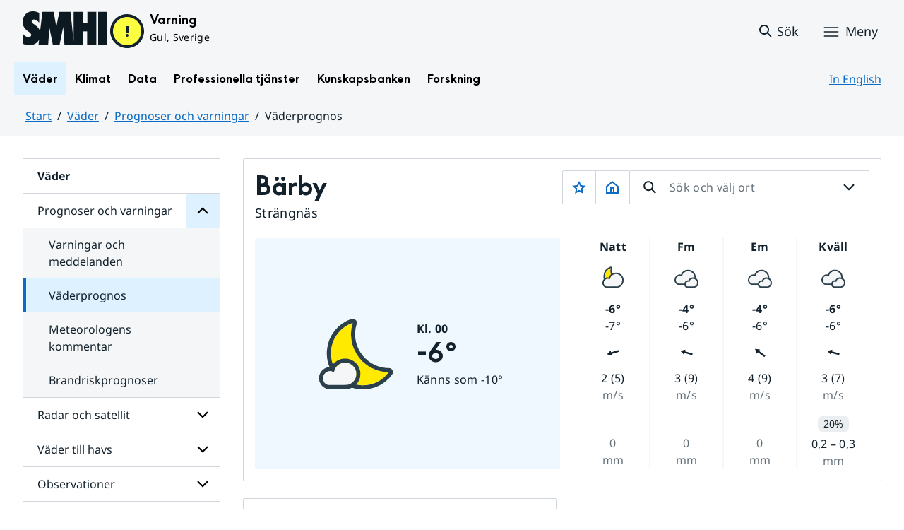

--- FILE ---
content_type: image/svg+xml
request_url: https://www.smhi.se/weather-page/weathersymbols/centered/stroke/night/2.svg?proxy=wpt-a-13726696-b20c-4986-a70c-f0ac99e5d8da
body_size: 1569
content:
<svg xmlns="http://www.w3.org/2000/svg" width="34pt" height="34pt" viewBox="0 0 34 34"><path d="M15.36 9.059c.085-.961.273-1.895.542-2.801a11.05 11.05 0 0 0-7.484 9.523c-.531 6.055 3.965 11.387 10.043 11.918q.493.042.98.043c3.543 0 6.805-1.687 8.868-4.523-.356-.008-.715-.02-1.051-.047-7.184-.629-12.524-6.945-11.899-14.113" style="stroke:none;fill-rule:nonzero;fill:#ffea00;fill-opacity:1"/><path d="M18.46 27.7c-6.077-.532-10.57-5.864-10.042-11.919a11.05 11.05 0 0 1 7.484-9.523c-.27.906-.457 1.84-.543 2.8-.625 7.169 4.711 13.485 11.899 14.114.336.027.695.039 1.05.047a10.93 10.93 0 0 1-9.847 4.48m11.105-5.097a1.4 1.4 0 0 0-1.214-.782c-.332-.008-.66-.02-.973-.043-6.414-.562-11.18-6.21-10.625-12.593.074-.832.238-1.684.488-2.528a1.395 1.395 0 0 0-1.34-1.797c-.148 0-.3.024-.445.07a12.45 12.45 0 0 0-8.434 10.727c-.289 3.301.73 6.52 2.868 9.055a12.37 12.37 0 0 0 8.445 4.383q.552.047 1.105.047c3.997 0 7.641-1.856 10-5.098.305-.418.356-.973.125-1.441" style="stroke:none;fill-rule:nonzero;fill:#2c404b;fill-opacity:1"/><path d="M13.262 19.938a3.89 3.89 0 0 0-3.84 3.277 2.45 2.45 0 0 0-3.73 2.094 2.43 2.43 0 0 0 1.585 2.293h6.899a3.884 3.884 0 0 0 2.972-3.774 3.893 3.893 0 0 0-3.886-3.89" style="stroke:none;fill-rule:nonzero;fill:#f5f6f7;fill-opacity:1"/><path d="M7.277 27.602a2.43 2.43 0 0 1-1.586-2.293 2.45 2.45 0 0 1 3.73-2.094 3.89 3.89 0 0 1 3.84-3.277 3.893 3.893 0 0 1 3.887 3.89 3.884 3.884 0 0 1-2.972 3.774Zm5.985-9.063a5.25 5.25 0 0 0-4.739 2.934 3.861 3.861 0 0 0-4.234 3.836 3.85 3.85 0 0 0 2.504 3.605l.234.086h7.317l.16-.04a5.26 5.26 0 0 0 4.043-5.132 5.29 5.29 0 0 0-5.285-5.289" style="stroke:none;fill-rule:nonzero;fill:#2c404b;fill-opacity:1"/></svg>